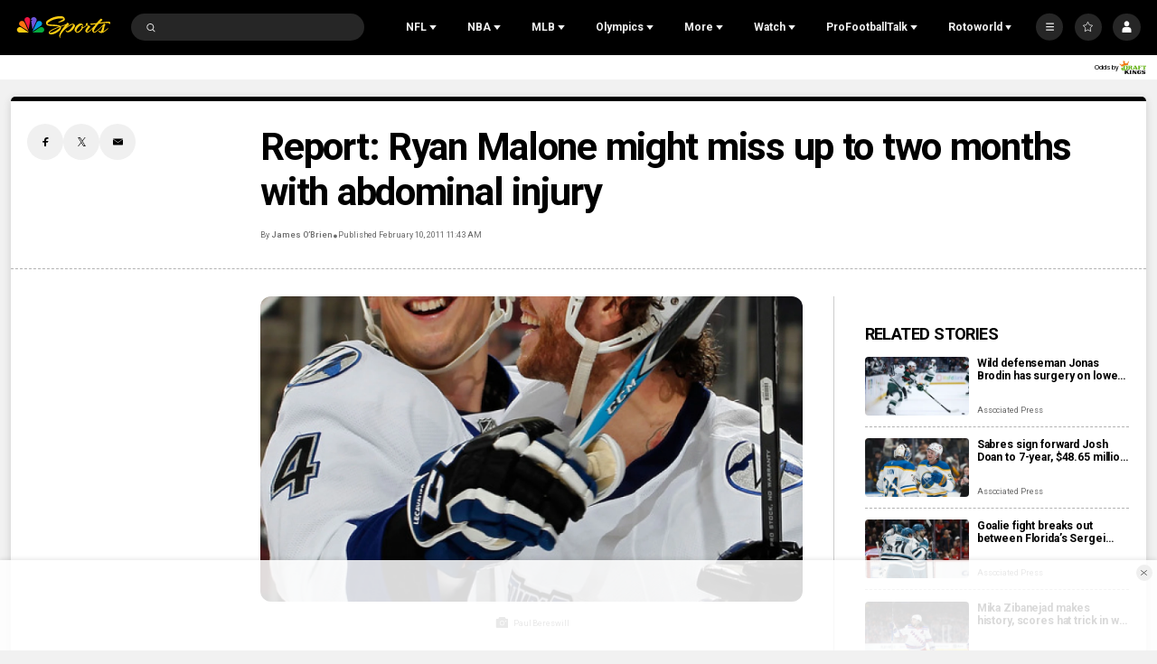

--- FILE ---
content_type: text/plain; charset=utf-8
request_url: https://widgets.media.sportradar.com/NBCUniversal/licensing
body_size: 10804
content:
U2FsdGVkX19A8TNeow/Jfz+Bwqh9yt49mn3SuWVMSvkphfkam/ArBsX9DOVcmcIJikgB7QOF5NzGmXMl9zsCnKLEo2Iv04uHjnVKSwQnhwbihyV/qXNWJhahFQwDUBQRoGVdkMC4wKdxK2zOH/VwpfNLdBFGcNU1MRDvF3Xd+U6q7R9aUTKqj01I7XYPPR1hlZyeccOrAkE7lEvsvOzPkLKKalIYuAK3rHomvwIbHLMkjZoxMfs66PTbYjowW3kGZW7JjAoI55rOMWF1OC8xex61EqmoimGA17i3fvL51lUalmPNV+Xfu4/nfaRdr6RcNBE+PvKoTRAyXNpkvJ0JGkvhY3WVjC31uYD1uMalPFWYeBrkXZHnMOuhUNiO6TfmkEwSwyH1c3Tm1iYCFY3u2I9XzZR3Lie98KokT/leXcWTF2KzV7xV7iehGTffVsMOCMnpFcInCcJXDcvSDx4gz6BcBLysEItrZ7WNFk55xBCixgrOXHNPNnm/Znu4wg7y4fvO9h+8gfW7WWXHAhxMMTtf/dKmbwgHee30nbyXraXR6BaV9IUcWBVxhZoBomMHsU3mrV13WIClTQxa6c0crcBt6zAsWtc5GUZ3zlDdSJvdVUKYdhkyal3Bsjtx0q25CW8iZMJvA3Xcle3D6NxkMRO97zTI8ZFefBzmaqJkTQurUbvEhtl17UU8b5cVyIn/rUHeD2RgVcHgM3istM3iwfPAT1o8jtAeDW5lQD4YheIvdywCLSkzsx5D3cK80sKkz/xc5v3SBdm9B7acuemZysmGf+t+FrRZT4jREG2vkIeKJ39jzNGIjLSzFTTNUUDzh6T5euC75yVMMgc+erzoxkXjwcZMEgsTcHiomTjrIeiM2PCU4AcFqsBGyZJre2h2AfHrvO0WJRU5OeOQk//y2PvOWJ9e/[base64]/UIbBIJm78eeC9jBzQAtzEz54Zg/WyBKFcF/Q+zBEPgGpjdpItqyYxBOoZUErWeKM5CTYnfPhIXbwc6RWqi8/t6UTsOM/NOh7nm7WCazn81iJXaTRi1Gy3iwK4P6uqnJ7IjcOaEhY2AKL3ydILaFyAuCJg5hIg6TaKYBErlbQNi4Ns7QmEWpdO8o1mwMZoZYBbUxMiN4HzmQ4OL+bHjOUqKnj1zl/0+C7UntZbZp3NmvjsIBaDhLX7uSKsmyxKxX9Wl3nXRuyI4EOAQ4SFG13REuJ8VNoc6qD7Sk3AFlozjZnphGcH5ZdNig8YC99lFGIaK27CIDfbTPOiEMLgUX8WL/OaDR4+egbvMHb8vQNTxQ0NdfQT3HAJNpocaaTlHbfb6sg1uvLsa4AxnxAvHCAATGpc1AkCQoeBfoddym5F3F/fCn6ewH2aTHcvV2PxXYN5r4qgTnvjhjYZ81Z23TyokafP+uiKxaen7TKBVwdPdoJ1ot2RkXDYy1GWYJIqjV+SkaMjlErcK9fEtCylIpSLjS2m/tBinBhZffkIbPk/vrIv3o6/WMsjUQF4B7xQL6fanpc2vQbUxeNg6QYIvGf4sw7G1aRsh05e6Oecs1cf0altT5xcTuhUkyzx/mY8JYfAD1VkjOStDthN4QraZX9Ze729TPECvdbgPpDZDDnZmtpl7yPOVG/OpkzwX9y9a/[base64]/WYGok1pMix5cIqujPiC7aFXFq7JPbUHaAPofCIRxK8wpV+4elGtPnqamGZT/HkNVSIfdl4KHGa/EyyDES8LvLzGv5014nXTWn73bWCX8kHaAZBQl8rZ6//6Ctf9U7LaEqVFbvKn7skOoSG2cqKhesHr2QrSgIOchXzup5946MvtpLe4S/Z5Fdz1cNezEzb0oHIq01hJA6YRwPq2uWplH0wgS8YjOY9TrIJMkDKar6ndvexQd77A13p76oG3MFHZyzEQ0HqbOkQplCJKwVG2vqFAEo5RJ7JKgr3hVsgu6dCJNxOluc2b204nZ87Fp4mwkxEcKfEZl7ps6l6B4LCzxlB/P0ChMbdjBVTfnig5THkniPHDfL6/F1pjEEE6555eadSPy1lxU/q00CdNJdvpcbBZIJdDQviEudeT9/HehfKXXZVzFagd+We0vsvNjIicBW9et/[base64]/6D/7Dz+eG8kYqMj0IpFt/wzjbMuoShgi7XVab+Bco1chOciEReyD9ChgUbQFauVfgCU47AyfBjRkEtTIGLhL/[base64]/sboQqk47PA5K/2m8jT76IK+jg/qkxLxqnSjfGmR9qV6ta9Y0sLaSss1AjYGNM2uPeO9IWmOo9CTbuA6tFppfnioN2LMOlpVnkwggFmyAa1aBT0WL2A++OYK6FRh5bo31YCS/zafB5lWw+L4hioEmrILIWHFoZW76NzDN2qV9yg3CM2Jm5L2pr05aX4kcADjg6ZPVqOkJhScTWcbovahlyDkz0NYDvR17j2U7aFY58+njD9ipl3VdErGGqjcuOrfxpWAqZDMR+LINTUy/WW8S9wA7Iu5k5SdOjoZeCnMdOWFes0A6NUoqMRNlIUwR24vmWeGjYjYR6CnKPqfcYm+HGQ6yCPmrC4k/rKRtCKhzZOv2gupC3qLUo3vebeeH3+GOTHPOOswBrMqo0KzwUUqvnoMfI4GAsFFeqMoEGeGGusOPi5jzfZFidt1MBB/glUY625et6OkY4svMth9elyJ1BWsPWsHYOJ+q2HPS14jP1vSwBV3oNDqWGIxZxLpYyoIpVthBMdo9i6c2QIyDMfPxnaHVStDCT2N+1LpFxZksicsRqwGFkcRPTptZO/qi3zb9BgRDfW/HkvcLVekcqd/U7Sc+aBTVRoPKuoFMmOTPKgT35VW5S8uGRnx0O1XMBSQAq6Or2dSlo0AB9F8wuo02AiqlAU8+Kk7EdFU1jcqZYDpENoq/NoTQPVuVzq8FtQPkY1L1cBGAucwELY3olzvgIHScHlep7DnAPx1gd1SObeYGZVDhaagzJjvHvwGPK1kA3F9/Q9a4I+JOwSljh4//wFKnPCFTBICn46etc/KoopH6K6HPRxF47va1NnyEwxRjtD+5u3VLsFQF75Y3NceZZAdU7dSp/01V17ug+8lOJ/a8jTuwS9F9p0f9wRaze1Ekj5Ydbm0Ztdf9BJ8iAHNvpmcHy+IczFWai9BsCyUPlk6LhxTNgNESG4ahbCyTsNFoTAQ5IKZs+i2pUR13M7rBSyI3iEaHfhRZvRvLldcINgz9BU4dWNq76LPzgq2snR9N1JwBgZMqvoMtRwGCHoB+a0RpYOe4/o6dIj0y2V/oEQqBcT0rf7tFuuGQKvjjEwmchCCbtmgFlEeKUF4jcdBCp0b1PcSRrJ/616fhHcGbvCtsn8/kMl4+3sgR9tbdxdJQIUTUU7q9cw/Dq1lD0a3GWOb0OGFb/KzOFBkOlDNuolGVYtadTgMk6ARvNVWL1N+Krog+soTQjrhSOZ81kKE/sHhVNVhhBmebd026s0zsgf9403KHfF++wTCEhrhJVy8Lg1qLa0VuVN2dhzsea0/KXQwEXLMnQU+/[base64]/ZBzanzeqyuFuEEh+EGCwERsV4a2DHkI3aM5QYKj1W9IXgm6AVX4I1P0rqo9rK/DXk/R9azc/JCrnRiZGnaKpT2BmgutZh0xofWT2892/hEsbJz70UT1WBbV3HTNms6QWG0bcmkIkXJjLAmwTLIg1TzyGkfOiJcmfpC6RO1ry8DqnnV2zqsB5aqgD8Sok/oCFnWP0NvId9YYcTyBI8vAbn7JwaEbGH1wmH92NqH59VZFAer75WSxSpcNnIxDvZr5c/e0O2pQ+b89Zh3qJV8jMwRwP51RGyEn1kHdbdxJy6CfW2rY9MgSFzFI89lOJ9XMebQXEVyB7xXqxf7sLhL4e6nL32LsJ8LrGjkXKLqNAMhhVK82u/IIqoDyi3eTFDRM8RaDgVrfSXR3ink0lroLgbhZZsEKyZ/Th8szC26UwCXrjz0LVyTYpJnuadW6tsZ4CqCjqbon4TVpv7EcE3ligb2xgp6H/OgjcfjuVBCTN0LYVv39OnIpNwDi6WehaGt2jrXMlnvmPdipwmH4BrsmJLYzqLwYBtMJ9NGvrNpK5MUNZLCdNep2Wbf/JsDyv3aiX7S9tSjtl/yv5r85DjVO6UqXVI8f5taYoAPlxVPk5zvLOXfHGe2QoBAwIlusseO9K8Mg1Ux46cluUKQQ3RDuYAl2UhSAe6STj/49dhTZs9+LXwupNF1Ap9/tFmGTaN0hypMHuJTa7dlvBC3oqihENDaF1UJa4ioKcZrQDzBNrntcaX/o9w4mD8zV2fZN2kn5nSxvhXiSH/dXdLlQcRnf31TeKS+PsQdwlvYnrIaIZFppY4w7IoMBmaUvUfzCN2bwhOjIe2ieYz6L42C2yaDW72eLPwrgD//JTcNVTUClfQiKuPIZLxg+vyhUjoAMQvCldC3dSobZ1vAdgkefkVuUoVbD8YHEprLoS0VcHn6vS4Zutt66B0WrwxNnikPQUTptjKv78dgP3vHRb1TeEh0W/6MHK8x/egrhqPz0zmK2ALzV812tilCglcsOtw1WQL/Wa8PE6zpwqAP1fXk2+TbjTZNQ8YwNPnPImBzi7tlXwElqHUYyJiA4Pl4247sxh39ueP547HedNPNYzWT00Ceb0yqDV1YtxdG5on4RPo7pG+pbvAi/Td/tx96na5/d8V3E8QAVPY0ltZsPMQSx4ssYLS+YKsjMvUd1MkZOGa6DK2/uKvDW2N3515PnsjguKrwTKaMq0WJ+3gcp4ZdZpqQGvA/43mIUpT89BhBwDK9kF/7yUjLn2sGDIUM049c7KsRE09KyLd9OtDahte19hVHCvpTplxKHT3XPFXbDNuIe9axJNzyQ6CRyxp2DAgu02SPbMOYWyJaRLmm+NKnq5RTFaKjoqP7odl34W0ZUBUqnyQd279oC0+Em0/Pw35Wz0I4hhZXx6tZnGUdeHBu6VB8C78wQzNFPihJyQ5F9cVifr6BvxCy29mkL4H48JO34fbmJhv8CvwdjMWCjEZwt0odyCSDEPbrqE4tiUAKeP0YgwkeRUn+/hBpYLxoThnRiSctxULzgP1CaiRiuxwk65yLv7+NVTqOD6SCAB/D0XtB8tlMa6HZsg/BeWCoYAQ7hOhzC6SaDwUO6OdO4C41mJOStdLaiNBZE6LXLDYZfzJHI+Onp30EUQy8KVA+GTHShcLFgC5Hxak0IJiXzUOtBbjzC96ulwFdBEN18jNeZ0JOasFSPiZvAgHOdE4c6M2lWqM+jNRkk0Ejh7f/z6u1rogNl5pVd39+rwviAeocy6kjgT6smdVPiKm+SO1QiD4LKMK1bbKuki+1yUS9HNVa+MJao7P3eYGgimGD6EEgNS/nqTcLmBL7QGrJAh4sJLPB9o4cLmqwV9MbbkIazIMgj3eUKCcknz/R8PS2/1rxHyIHrVrcprNYQUlBH1BbzbbXTQWLvTfXg5U1EGJYE0vt9k3oh+/knmRFag6z6sKswVKIwPXPh1hD3xn+7o2GnpcUQ+QoOtiEoEsXUqT3hnYgVa0xYxw3wQapG/BlUDk31X4UGseaDYm3TNkhAvFkNxX3i5160ZgsVCZNiEvLnbXqA8pFxl3kUcceAuZTWqyBX/taFMF1oPwJdZ7/ENgkka8SUdSPyOHo4/UHjDXkptMIsTeAVGL2+pukxvs3hvUczXQUL6Ybnad2xeia+VspUuVXy9yWXdVZc1TPOIxL/SQ68/8e/lNVoTASeDSmbzdcReuC0TqmdY+cHW1oLnjEeMj8bSsIBFCbuAiRmsmHcha1N1wmrnCOkGWXkt6wDeYnNcIubuvNfWYS0NQp5arDsSMew0vx/lVgoRDDwtTTP9TrXxmH0KVcuZo9JmeStQkntCn3yLPrkoXQToIRJ81Msetv/b8yMggIdM1+ua3iau/VMAj87zAprjIwk6LZW2KHvQ10W9MUELLiAoNjTZPSklGW9ai4d5EL+aXHjllRjYG+Hk+Cd0lj2sP9hTBfePsl32Mlw5FlmyEA44q7CM4zF7jgS2eehdF3BdF+0D+4xTVhShAOEcyT5Hpr8POV21AQK2u18nJjF7SXtkBBjT7BF52eAGtUG/3ELp3S7NbpCPcgFUiYAdrQkubNZuLMPUaCdGtryGmcqtRDhA8pp7GUZ6idMt11hmqKqfAcrIROvS7gGWnRi4XHctpYzI14/llj8DNCZl1qQdZDwhwWHYYo+i2pTZ5W3pXjT0vOof844E17jd2d4z7+qDwQw8a6bdvg6VnPYG7lJ6i9AUSGyjwJSP2HWCpQRo5Y1fTINi60APrQ3ABfwscaDgMQRidZqrUg1Og2dd4hEWgJLp9xhewWKKtEC8nNFfXKzbecYlZTkLV7UUNRvEe3Ybu+iZnnJin4R8/7rs3s35oVzFumR2/RCqOJfpCDAuOtZhSM1yV+fBEKIuP7M74KGsFLOziud79UJ72eG3RULs040BRxGinhjWwfCWdGA0uoj5BLDJCzzda2+PyswvSeI6nPe+QK0NYRFEVi+Cf6eUW+cDi+oax//6ppCBzVgGTkKoggjnNb+A59u2GIJJ+Hi3JDSbnqXeYdz+lCo+ruBE/3O9gvhx2d2AbAgenl5wnsSzZq5GqwUXd6RAXMTh98jJZZ6PB4B94bNNWBLaGtP+J8JI8LBei1e10V1ceihc5j/Yp1msMbOfs/ihYNsmi3K0KjqyQ4H8XnJf6l4HW3SLedPrYSFRXdcyCpokCE76QNHShZJzS29iyU0Po8NCMJzA6h3CKearB/rYYwtq1OuJWPvYf2YWHx0a/r29Be/6jSZtIFLl8pRrCiJSGDME9fQGASXpgLVncOf6XBY9m0uonlJ2gkn/HZgI5uT8fZ4YEtY9ZW55t2qVMWyZwPueNYwCVFzMqy40swzDcBu9kwJUcLD73JVMu+MN5u5nfNqpvM254/WKNsI9XVjTPVsuRc5e1bc/2Q4mNFHC+Fa5OfezeET/G/qreFK9rPmkiYxNhysvbjsa+b2Kxv4EW39exlsf7vCP+Jy1uqQaUpnWWZjqP59gRTndEvPeTcEg9jrK0tl8LAK782JQWf402bCz5BjfzR+HGVODvWwzOGEi/L5yKkmnBRLElIJx8sCjhIbtuVnB/r+PT8wAlKJv1mOak/[base64]/CDoPUsH/mEBnsStbwjzdvtzh0atHNATjTnVaA+AgbU6o4qhqlw2o+vCtI1/KaKiq9b7503xaM7LNsOFiXV2WzTzSYh+cYX26lXRCs95SKfxvL9YmMd1tUWSeBiwrgIo6qv+5gf//[base64]/qMR/OD9nLGYPZ86yVL9yA09BLMckazufFj0Tpv2cT3/nO98AHVJ74IYx5WMZcipQ98Wx09TkpSvhRe2gEgZwkvP6woqNbZW1S7npOJSfjjxqOA51MEj8Mj7mF6VtXTArlRD6+LEMVTgWLGRSMEb+YMh+X1pf7w3sKsDLghMSwyzpn6tkzel8damQsYm24JDY1CKafkbo5A/W3QxMP2paMkildi2oYafD6Pd4gAZwTJbTYFrghf5bfACgBrBQPHEeRHssCvG7W+BtOa5+t0wV2eoaxo/CjODFjtdvSrwmOvNmGbnIM3o/nOgf8A20fm5BNusIL6pTqIfPjIEFT87gQpbCOALZD9Qnm/tcDX27Yn+XBlK6gc4zIe6y7rJzVT4yJHZXVW/7UTnG3duxDg3pZGZy73NdhyJaZeeOoJ9uxLOX3sWKGu+tQUN/2qmTkgmHgkHZoz5dzNGdFbLy6c8VI8cLw9Hw6c5s70xWZIZT8RxOaFZTyD6LlRxwZtuC7Xp9Y8FC/LUPBVE5xNKZifK6Y3Vh4Fed2qTp/eUmezs5A4R3IoOVwYeyI/OZg/xKnnMurnUzyxwWOpvQm9BwqJs9oBM4Nm3zMccrpgC3fcus3GV0W+BKPCAM4SaPb9oH17K0MnMyPBdKKR8/WMEBgITC8uj/ZJcql6ICtup+B91GeIocgGMTxjF9Xm/mbVRHTnjqYaqbKdRUMg6baCRW0WP9sXrK0ovK7xGeFO+R7OISg6aleK9w3BJwOL2x9UbqLDJ4mbGtr9nIn9v96NabIxifxXDWWSueq4NSEWeau1oymuI+A1AsT1XUkDgHdre5CDhWUOF+egZFLk3yDQmw3of3/3RqZ6SLUEiIioje+hbNAcDc6e6lY6Z6vnKPXkw+WIF9aYWL68Ud0fWIE2gQplmZmpEewXkYE3K1ukjnUSNLIzD43VXMfTwL1NDaCO67ACJrrIg9/zr6FL12PP9w0WwQdh3L1whvDqOpRFjcn6rfeRpVjK9eHkwMJuh7qLkQHEe07XPd8KwUAl2V+RuhAVFslnc/iQtKKiaz4yC18hC9Kek7yKz57kGvWeBJDVcgCdiX5a+qAzxTXb2OYfQjNr7fiBF1db1UIPESYVu2jPf9orC6WEQk1/QhSjJZjpYAR+idhDe8lutOHWuf3DibLFoOwtvvjXa84q4zwN0ooLcZTPssEKgApM0CK5fqU1YfRQzOkRhLbv9viH/AQ3D+mIs4cQl5JFHaozuKf7S9KkyFKj8huENc3NuzkDD8faMqVaOQkbURrhnF974zUvWzw+/f9IjBz6Lf0bqwQKAImfHbhriWpyxr1ao+uoaUSiMCHHgvyhvWS2MONg3QUQzjs9qzwzepz4rMMJLbtg+QR0/7TRN8w7Go9Z+9AZCnpZnbSTFDJW37QrEOfKD2Zult4XQJlCDPnPhlf0ayGup8g2p+AOycNsXG4TZp/hDCiTt6ABNmFeE9ivDyEVG21LXl74INqc4Om8CIUwW9w9jHUxl+jDEruYzzuWhS0lwoOpv3LcTtXeWxVqw3aCwPmFxeie8uFfru4paObISxJVVHv4Ffu/EVaBqR1upRGpzH0c9jyM++qan8NMPrWsV0DU29hMmK9aFk0drH0si9S0AFqWAP/13Iib6hTs4SpJxVmsnvBm/WG+anm/ikiGrUI0BFqo6wOD+CgA5FMr5wHXoQggXwcS8TQg4sYiTRSX5pdqrZgFmPgZdMdXBw+q+BlbGpk1x/r7oFp6LfUarwyiJqaVebE3Ko49jj4A0VfDLHmbR2HLSQ4I5+jspW283pG6OLcxojJyrvmpUFc/quzl82s1oosQytlnnFF5fnwYNBZY6NFh7ShBDMeL028d1l9wkksNPfjvKYKDZfA9UhVo8dWSAORRtqmp5StQ8Sug6OFBoy3HpFdK1B6iFRpd32sfiZIn3XHbGReCxc89W4Nx4kMvCOKgfjpfn1+QnfRg91/lUBOSfAWaehlT9VVkgIPJXTRpqIdGRDhXVUc2PXZi0kvEZew7++Q9RiVbdQPYOrA/w+NGLS18rjFwSfgiXaBQ8DC9u/jrBv6tAtF+2HAJlipUbLhKtEWjzLk1CeBWOE/U83DRFvKQr5Mw169ASA2rQ4FKCWpNln02ZCbc9rpEic8TuDcpy6DLibF8C2xaYwg2wpsjZpBYr4CmbM23VQx7ZQu+Lm7jpfTYA1xWcQZEeC0cYmOCdGDnvC45etoD6fHisaLU24lGQiJi1myVM4mZ+vmW+C7hXPDcbx25/2yQVCE7M/kCEDi0M8TdyRN4Ne8JtWU41f2Gcxuj3PkJJjid+hFgjtVx8ksVUtLeMu/Tfi5CX0COrpkB0Qm4xgGybvfJ71bT7GEBe1aKSd/N4gotHqrE0nxYhbiOR5Y2w1eIuZzbYB4cXz7fVBAgR1Wrt2MpwL4boMPRBzecgIgHNip2vFsVEX/XrfrsS+N97TfYwtJwb+sGuzG8QH1XdcZ+Zt1tocPeB2D8Z1RxlUq8PAG/wLyAo0T8D78fWFZjVDxw2l9myIqHxqegNDfuVKaDcN2IHJuS9SSVUGM0N4Af7RLhL4Wb3xTSkWTfb0MDVXhvkL0x+6qng1I9rm9amI3HxnOvO5QQpYfAmbG+7P2lC3H9PvbYOlw2B7CYkH3A3B/KxCrDx4SlyqnsVstkyUi8oMxufr9fqnZKMZ+C56qcthOjLYUwJ4XCf7nyO8fxKT+n2WkaIKjFFzt5DreH5E1NaTEM1LmTE9YGFxC0VQS94ii0mcn4Shh/fw70AY8hzNwbHxrSuben2hMizxfUO/2I/pHid7arYXUVQxVx8A1fTq1emT36ZBMuXcqs80lkykJJDW8Omk4b/O15AHbU05H7fxqSACVJjZd5zxxhFdgFqB0ex+fCI2Utk9vEzwXsDHrR9fUp7kghi7HAzLv8IumHGIKgzQymbZUxYX4vjnnZpXicSx/oQqWywrrjqLDQpVGa2ewFBYACJxqMZQY9tN0g96tv9BiwxZ6tKLm9JVyHdvLFVzVHkr+q0PT8b0gXg05zeSFZ+Z4f4LcssocgAnmLU+NwDsvv9/+S+9KKRYFR+MBXGemXLox+xvSwAGD5kgV+ApxjDPk90Tx4DtmRrhyt1h1ylKXx5zdT20gOL6ql8I1bYACkioubWRLBCG9qYfoqmEFSgNzcNBPasOnZGPeaiha9JMTtXwYqPSxEEG/qyUFhyxW6puenvFbmiq3XKJvTE9ob+AoOcYf6bOskGcgU1OPrxRDIbFRX/8oSbs+oh8I0Wlv22a+D8ETA3gNc884w1LkKZV+VChHzJohjTWxdR9WTV8xMqWWvCX++xJ1UK9p83Or5DVaVujlcMhHXVRNPC0YoDsKA9XCuMQlVqtyJF1x51e/20lv8CaQ8TkrjnUp7cxKFQM4hQOtHaNlJf3Qe3T04xhm7w2ulIl/Bk8KYVlqCrtyDVwn6V+Xqp0CK9RM4DMl2UzuWAPxjq0EWdqWsQMP4Zk6kddM1q18Kf9N3PFF+D4s4F0KGQw82ElJ0iHhk7YDUwSrcSzzr8AzheMi6uhS6VOZh37BFKdGvNWetwMm/PMxUuxsMpmbqOI4DDLSa3y604ZiJZNAGtDjpkuwown/TQUr1y2woUxAKrqu+DPuKCP3tkTXYoLntpvXNb/csng1qi7YPiNArvmz0ofVYycDoWDHNWhwES+kgGfXFz66c59cNPPHrQca/x2lQz571rmAMeqQ5oQWcUbYlnce+pgaADiDE6kmW1ziMUmHC9bmfnxzX/n9lfIryfnqn//h6q6YA4UjNFuAvhkv/9aNQSa1wsV2LRZlK3FUIWtvbwtORQa5EudNZDOY5yV+cafe/8WjnrZ6RjqQFbvvE3i+6/zm7R9vYgBNq/UslCIvdXqPkCcZvWPwQeKLL1zUZybla1Is1QPBZeGd6oqUzVUKD0hfr83EPWvwkad1XyikniYBCc2mv9Biil1gcXWHVWwmzxo5E7AkvnGSjzuQr+clfKJ4y/OtrZAIye7FX3LIk0sGbtadmQqhw17Ek/crtAPeDMhvaNxMq00LZnCOVZiFiqR65BDS2Vyh7ngzIZEw+ASw9sKlqTlEFeZnQpg9cQT8cutcOkuGddyHBVy25ZWmOx0GtDuV+5k5ncoOUaCaOOxOWpf/lODC2CENPtk5TzdMgsftoXgiVxIfX9I1D5U9j1IOVqSyGQkCe0cpy/GM1bXjrstm6aSRuthTqtsTnPpnBK1KhQ6/QJLiI+vLgOeMy89vHNOHHO1JgrcG/[base64]/zzq0yW8taCyD5C+U1bEIO2bKoRRDl6Ri8DstK/KR9PLTZ2yDdbL1ezhOUrBjpPWI3Rkm35mpp7/wjNgLyFSyjXsNsCMBNLAgt4yeIwlZTU36gYVWAbOkUyJ4Nck/St26ISKnczpYgBOf5Eu9mFrSUDzordff87Zl3XrkaOLIqMuSAmn00SyEONLh8K2oLO6+tTktaRewCRcORQDUWbbHKe6ZVgpIRnp4hWKhcU1pJcISMrzgYkI/Jnqukyc941MJiB/ypGaKBGowzOIJKLRfciH/[base64]/qw7eT32AG84374KusgVZvo96oiP23hkH/dcXAE8Kw/0Ir97zojASfyzF7cH+Ujzape39GihN/L6NHe1Wo321kDl/dOK9DbmRb0mnMYrWdbzZkG52V+g36yWaDi/72ZPEdNW8fgm3vfzE01d28FVU099kY6FOkpowCKFCutwfRkS76Zh7tHhCobSTA=